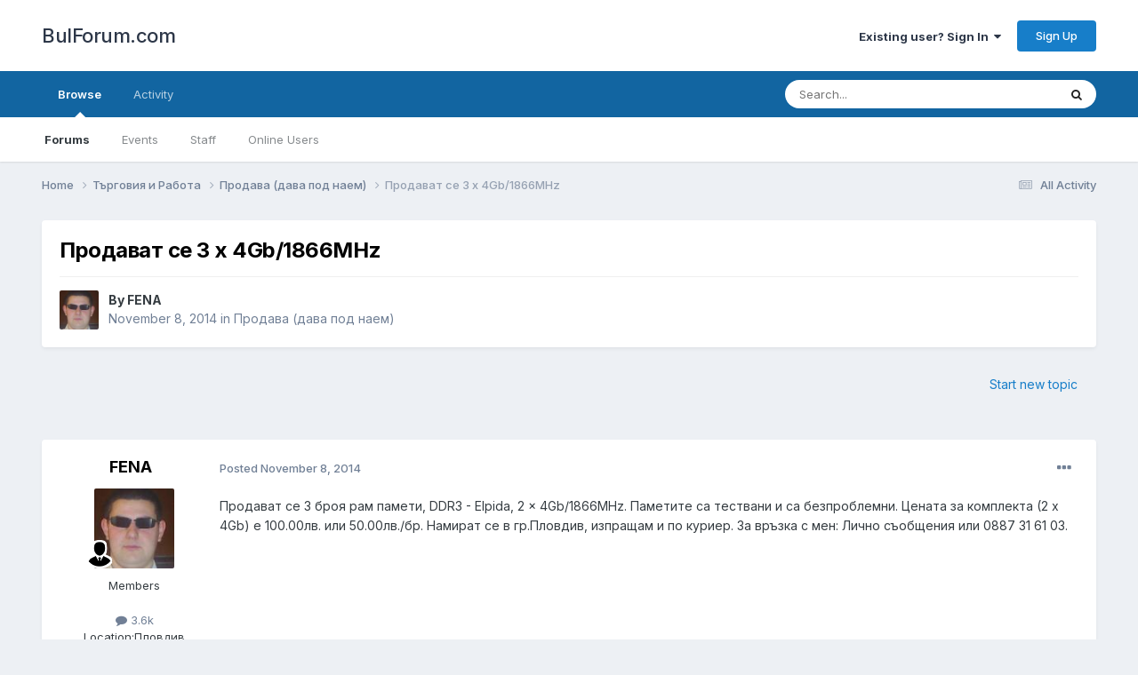

--- FILE ---
content_type: text/html;charset=UTF-8
request_url: https://www.bulforum.com/topic/131304-%D0%BF%D1%80%D0%BE%D0%B4%D0%B0%D0%B2%D0%B0%D1%82-%D1%81%D0%B5-3-x-4gb1866mhz/
body_size: 11726
content:
<!DOCTYPE html>
<html lang="en-US" dir="ltr">
	<head>
		<meta charset="utf-8">
        
		<title>Продават се 3 x 4Gb/1866MHz - Продава (дава под наем) - BulForum.com</title>
		
			
<!-- Google tag (gtag.js) -->
<script async src="https://www.googletagmanager.com/gtag/js?id=G-GZ08CHTNR8"></script>
<script>
  window.dataLayer = window.dataLayer || [];
  function gtag(){dataLayer.push(arguments);}
  gtag('js', new Date());

  gtag('config', 'G-GZ08CHTNR8');
</script>

		
		
		
		

	<meta name="viewport" content="width=device-width, initial-scale=1">


	
	


	<meta name="twitter:card" content="summary" />



	
		
			
				<meta property="og:title" content="Продават се 3 x 4Gb/1866MHz">
			
		
	

	
		
			
				<meta property="og:type" content="website">
			
		
	

	
		
			
				<meta property="og:url" content="https://www.bulforum.com/topic/131304-%D0%BF%D1%80%D0%BE%D0%B4%D0%B0%D0%B2%D0%B0%D1%82-%D1%81%D0%B5-3-x-4gb1866mhz/">
			
		
	

	
		
			
				<meta name="description" content="Продават се 3 броя рам памети, DDR3 - Elpida, 2 x 4Gb/1866MHz. Паметите са тествани и са безпроблемни. Цената за комплекта (2 x 4Gb) е 100.00лв. или 50.00лв./бр. Намират се в гр.Пловдив, изпращам и по куриер. За връзка с мен: Лично съобщения или 0887 31 61 03.">
			
		
	

	
		
			
				<meta property="og:description" content="Продават се 3 броя рам памети, DDR3 - Elpida, 2 x 4Gb/1866MHz. Паметите са тествани и са безпроблемни. Цената за комплекта (2 x 4Gb) е 100.00лв. или 50.00лв./бр. Намират се в гр.Пловдив, изпращам и по куриер. За връзка с мен: Лично съобщения или 0887 31 61 03.">
			
		
	

	
		
			
				<meta property="og:updated_time" content="2014-12-28T19:29:30Z">
			
		
	

	
		
			
				<meta property="og:site_name" content="BulForum.com">
			
		
	

	
		
			
				<meta property="og:locale" content="en_US">
			
		
	


	
		<link rel="canonical" href="https://www.bulforum.com/topic/131304-%D0%BF%D1%80%D0%BE%D0%B4%D0%B0%D0%B2%D0%B0%D1%82-%D1%81%D0%B5-3-x-4gb1866mhz/" />
	




<link rel="manifest" href="https://www.bulforum.com/manifest.webmanifest/">
<meta name="msapplication-config" content="https://www.bulforum.com/browserconfig.xml/">
<meta name="msapplication-starturl" content="/">
<meta name="application-name" content="BulForum.com">
<meta name="apple-mobile-web-app-title" content="BulForum.com">

	<meta name="theme-color" content="#ffffff">










<link rel="preload" href="//www.bulforum.com/applications/core/interface/font/fontawesome-webfont.woff2?v=4.7.0" as="font" crossorigin="anonymous">
		


	<link rel="preconnect" href="https://fonts.googleapis.com">
	<link rel="preconnect" href="https://fonts.gstatic.com" crossorigin>
	
		<link href="https://fonts.googleapis.com/css2?family=Inter:wght@300;400;500;600;700&display=swap" rel="stylesheet">
	



	<link rel='stylesheet' href='https://www.bulforum.com/uploads/css_built_1/341e4a57816af3ba440d891ca87450ff_framework.css?v=f492b6a9831685967244' media='all'>

	<link rel='stylesheet' href='https://www.bulforum.com/uploads/css_built_1/05e81b71abe4f22d6eb8d1a929494829_responsive.css?v=f492b6a9831685967244' media='all'>

	<link rel='stylesheet' href='https://www.bulforum.com/uploads/css_built_1/90eb5adf50a8c640f633d47fd7eb1778_core.css?v=f492b6a9831685967244' media='all'>

	<link rel='stylesheet' href='https://www.bulforum.com/uploads/css_built_1/5a0da001ccc2200dc5625c3f3934497d_core_responsive.css?v=f492b6a9831685967244' media='all'>

	<link rel='stylesheet' href='https://www.bulforum.com/uploads/css_built_1/62e269ced0fdab7e30e026f1d30ae516_forums.css?v=f492b6a9831685967244' media='all'>

	<link rel='stylesheet' href='https://www.bulforum.com/uploads/css_built_1/76e62c573090645fb99a15a363d8620e_forums_responsive.css?v=f492b6a9831685967244' media='all'>

	<link rel='stylesheet' href='https://www.bulforum.com/uploads/css_built_1/ebdea0c6a7dab6d37900b9190d3ac77b_topics.css?v=f492b6a9831685967244' media='all'>





<link rel='stylesheet' href='https://www.bulforum.com/uploads/css_built_1/258adbb6e4f3e83cd3b355f84e3fa002_custom.css?v=f492b6a9831685967244' media='all'>




		
		

	</head>
	<body class='ipsApp ipsApp_front ipsJS_none ipsClearfix' data-controller='core.front.core.app' data-message="" data-pageApp='forums' data-pageLocation='front' data-pageModule='forums' data-pageController='topic' data-pageID='131304'  >
		
        

        

		<a href='#ipsLayout_mainArea' class='ipsHide' title='Go to main content on this page' accesskey='m'>Jump to content</a>
		





		<div id='ipsLayout_header' class='ipsClearfix'>
			<header>
				<div class='ipsLayout_container'>
					

<a href='https://www.bulforum.com/' id='elSiteTitle' accesskey='1'>BulForum.com</a>

					
						

	<ul id='elUserNav' class='ipsList_inline cSignedOut ipsResponsive_showDesktop'>
		
        
		
        
        
            
            <li id='elSignInLink'>
                <a href='https://www.bulforum.com/login/' data-ipsMenu-closeOnClick="false" data-ipsMenu id='elUserSignIn'>
                    Existing user? Sign In &nbsp;<i class='fa fa-caret-down'></i>
                </a>
                
<div id='elUserSignIn_menu' class='ipsMenu ipsMenu_auto ipsHide'>
	<form accept-charset='utf-8' method='post' action='https://www.bulforum.com/login/'>
		<input type="hidden" name="csrfKey" value="3eb2e90cebe9dbf58b03c828b47b188e">
		<input type="hidden" name="ref" value="aHR0cHM6Ly93d3cuYnVsZm9ydW0uY29tL3RvcGljLzEzMTMwNC0lRDAlQkYlRDElODAlRDAlQkUlRDAlQjQlRDAlQjAlRDAlQjIlRDAlQjAlRDElODItJUQxJTgxJUQwJUI1LTMteC00Z2IxODY2bWh6Lw==">
		<div data-role="loginForm">
			
			
			
				<div class='ipsColumns ipsColumns_noSpacing'>
					<div class='ipsColumn ipsColumn_wide' id='elUserSignIn_internal'>
						
<div class="ipsPad ipsForm ipsForm_vertical">
	<h4 class="ipsType_sectionHead">Sign In</h4>
	<br><br>
	<ul class='ipsList_reset'>
		<li class="ipsFieldRow ipsFieldRow_noLabel ipsFieldRow_fullWidth">
			
			
				<input type="text" placeholder="Display Name" name="auth" autocomplete="username">
			
		</li>
		<li class="ipsFieldRow ipsFieldRow_noLabel ipsFieldRow_fullWidth">
			<input type="password" placeholder="Password" name="password" autocomplete="current-password">
		</li>
		<li class="ipsFieldRow ipsFieldRow_checkbox ipsClearfix">
			<span class="ipsCustomInput">
				<input type="checkbox" name="remember_me" id="remember_me_checkbox" value="1" checked aria-checked="true">
				<span></span>
			</span>
			<div class="ipsFieldRow_content">
				<label class="ipsFieldRow_label" for="remember_me_checkbox">Remember me</label>
				<span class="ipsFieldRow_desc">Not recommended on shared computers</span>
			</div>
		</li>
		<li class="ipsFieldRow ipsFieldRow_fullWidth">
			<button type="submit" name="_processLogin" value="usernamepassword" class="ipsButton ipsButton_primary ipsButton_small" id="elSignIn_submit">Sign In</button>
			
				<p class="ipsType_right ipsType_small">
					
						<a href='https://www.bulforum.com/lostpassword/' >
					
					Forgot your password?</a>
				</p>
			
		</li>
	</ul>
</div>
					</div>
					<div class='ipsColumn ipsColumn_wide'>
						<div class='ipsPadding' id='elUserSignIn_external'>
							<div class='ipsAreaBackground_light ipsPadding:half'>
								
									<p class='ipsType_reset ipsType_small ipsType_center'><strong>Or sign in with one of these services</strong></p>
								
								
									<div class='ipsType_center ipsMargin_top:half'>
										

<button type="submit" name="_processLogin" value="2" class='ipsButton ipsButton_verySmall ipsButton_fullWidth ipsSocial ipsSocial_facebook' style="background-color: #3a579a">
	
		<span class='ipsSocial_icon'>
			
				<i class='fa fa-facebook-official'></i>
			
		</span>
		<span class='ipsSocial_text'>Sign in with Facebook</span>
	
</button>
									</div>
								
									<div class='ipsType_center ipsMargin_top:half'>
										

<button type="submit" name="_processLogin" value="9" class='ipsButton ipsButton_verySmall ipsButton_fullWidth ipsSocial ipsSocial_twitter' style="background-color: #00abf0">
	
		<span class='ipsSocial_icon'>
			
				<i class='fa fa-twitter'></i>
			
		</span>
		<span class='ipsSocial_text'>Sign in with Twitter</span>
	
</button>
									</div>
								
									<div class='ipsType_center ipsMargin_top:half'>
										

<button type="submit" name="_processLogin" value="3" class='ipsButton ipsButton_verySmall ipsButton_fullWidth ipsSocial ipsSocial_google' style="background-color: #4285F4">
	
		<span class='ipsSocial_icon'>
			
				<i class='fa fa-google'></i>
			
		</span>
		<span class='ipsSocial_text'>Sign in with Google</span>
	
</button>
									</div>
								
							</div>
						</div>
					</div>
				</div>
			
		</div>
	</form>
</div>
            </li>
            
        
		
			<li>
				
					<a href='https://www.bulforum.com/register/'  id='elRegisterButton' class='ipsButton ipsButton_normal ipsButton_primary'>Sign Up</a>
				
			</li>
		
	</ul>

						
<ul class='ipsMobileHamburger ipsList_reset ipsResponsive_hideDesktop'>
	<li data-ipsDrawer data-ipsDrawer-drawerElem='#elMobileDrawer'>
		<a href='#' >
			
			
				
			
			
			
			<i class='fa fa-navicon'></i>
		</a>
	</li>
</ul>
					
				</div>
			</header>
			

	<nav data-controller='core.front.core.navBar' class=' ipsResponsive_showDesktop'>
		<div class='ipsNavBar_primary ipsLayout_container '>
			<ul data-role="primaryNavBar" class='ipsClearfix'>
				


	
		
		
			
		
		<li class='ipsNavBar_active' data-active id='elNavSecondary_1' data-role="navBarItem" data-navApp="core" data-navExt="CustomItem">
			
			
				<a href="https://www.bulforum.com"  data-navItem-id="1" data-navDefault>
					Browse<span class='ipsNavBar_active__identifier'></span>
				</a>
			
			
				<ul class='ipsNavBar_secondary ' data-role='secondaryNavBar'>
					


	
	

	
		
		
			
		
		<li class='ipsNavBar_active' data-active id='elNavSecondary_10' data-role="navBarItem" data-navApp="forums" data-navExt="Forums">
			
			
				<a href="https://www.bulforum.com"  data-navItem-id="10" data-navDefault>
					Forums<span class='ipsNavBar_active__identifier'></span>
				</a>
			
			
		</li>
	
	

	
		
		
		<li  id='elNavSecondary_11' data-role="navBarItem" data-navApp="calendar" data-navExt="Calendar">
			
			
				<a href="https://www.bulforum.com/events/"  data-navItem-id="11" >
					Events<span class='ipsNavBar_active__identifier'></span>
				</a>
			
			
		</li>
	
	

	
	

	
		
		
		<li  id='elNavSecondary_14' data-role="navBarItem" data-navApp="core" data-navExt="StaffDirectory">
			
			
				<a href="https://www.bulforum.com/staff/"  data-navItem-id="14" >
					Staff<span class='ipsNavBar_active__identifier'></span>
				</a>
			
			
		</li>
	
	

	
		
		
		<li  id='elNavSecondary_15' data-role="navBarItem" data-navApp="core" data-navExt="OnlineUsers">
			
			
				<a href="https://www.bulforum.com/online/"  data-navItem-id="15" >
					Online Users<span class='ipsNavBar_active__identifier'></span>
				</a>
			
			
		</li>
	
	

	
	

					<li class='ipsHide' id='elNavigationMore_1' data-role='navMore'>
						<a href='#' data-ipsMenu data-ipsMenu-appendTo='#elNavigationMore_1' id='elNavigationMore_1_dropdown'>More <i class='fa fa-caret-down'></i></a>
						<ul class='ipsHide ipsMenu ipsMenu_auto' id='elNavigationMore_1_dropdown_menu' data-role='moreDropdown'></ul>
					</li>
				</ul>
			
		</li>
	
	

	
		
		
		<li  id='elNavSecondary_2' data-role="navBarItem" data-navApp="core" data-navExt="CustomItem">
			
			
				<a href="https://www.bulforum.com/discover/"  data-navItem-id="2" >
					Activity<span class='ipsNavBar_active__identifier'></span>
				</a>
			
			
				<ul class='ipsNavBar_secondary ipsHide' data-role='secondaryNavBar'>
					


	
		
		
		<li  id='elNavSecondary_4' data-role="navBarItem" data-navApp="core" data-navExt="AllActivity">
			
			
				<a href="https://www.bulforum.com/discover/"  data-navItem-id="4" >
					All Activity<span class='ipsNavBar_active__identifier'></span>
				</a>
			
			
		</li>
	
	

	
	

	
	

	
	

	
		
		
		<li  id='elNavSecondary_8' data-role="navBarItem" data-navApp="core" data-navExt="Search">
			
			
				<a href="https://www.bulforum.com/search/"  data-navItem-id="8" >
					Search<span class='ipsNavBar_active__identifier'></span>
				</a>
			
			
		</li>
	
	

	
	

					<li class='ipsHide' id='elNavigationMore_2' data-role='navMore'>
						<a href='#' data-ipsMenu data-ipsMenu-appendTo='#elNavigationMore_2' id='elNavigationMore_2_dropdown'>More <i class='fa fa-caret-down'></i></a>
						<ul class='ipsHide ipsMenu ipsMenu_auto' id='elNavigationMore_2_dropdown_menu' data-role='moreDropdown'></ul>
					</li>
				</ul>
			
		</li>
	
	

	
	

				<li class='ipsHide' id='elNavigationMore' data-role='navMore'>
					<a href='#' data-ipsMenu data-ipsMenu-appendTo='#elNavigationMore' id='elNavigationMore_dropdown'>More</a>
					<ul class='ipsNavBar_secondary ipsHide' data-role='secondaryNavBar'>
						<li class='ipsHide' id='elNavigationMore_more' data-role='navMore'>
							<a href='#' data-ipsMenu data-ipsMenu-appendTo='#elNavigationMore_more' id='elNavigationMore_more_dropdown'>More <i class='fa fa-caret-down'></i></a>
							<ul class='ipsHide ipsMenu ipsMenu_auto' id='elNavigationMore_more_dropdown_menu' data-role='moreDropdown'></ul>
						</li>
					</ul>
				</li>
			</ul>
			

	<div id="elSearchWrapper">
		<div id='elSearch' data-controller="core.front.core.quickSearch">
			<form accept-charset='utf-8' action='//www.bulforum.com/search/?do=quicksearch' method='post'>
                <input type='search' id='elSearchField' placeholder='Search...' name='q' autocomplete='off' aria-label='Search'>
                <details class='cSearchFilter'>
                    <summary class='cSearchFilter__text'></summary>
                    <ul class='cSearchFilter__menu'>
                        
                        <li><label><input type="radio" name="type" value="all" ><span class='cSearchFilter__menuText'>Everywhere</span></label></li>
                        
                            
                                <li><label><input type="radio" name="type" value='contextual_{&quot;type&quot;:&quot;forums_topic&quot;,&quot;nodes&quot;:12}' checked><span class='cSearchFilter__menuText'>This Forum</span></label></li>
                            
                                <li><label><input type="radio" name="type" value='contextual_{&quot;type&quot;:&quot;forums_topic&quot;,&quot;item&quot;:131304}' checked><span class='cSearchFilter__menuText'>This Topic</span></label></li>
                            
                        
                        
                            <li><label><input type="radio" name="type" value="core_statuses_status"><span class='cSearchFilter__menuText'>Status Updates</span></label></li>
                        
                            <li><label><input type="radio" name="type" value="forums_topic"><span class='cSearchFilter__menuText'>Topics</span></label></li>
                        
                            <li><label><input type="radio" name="type" value="calendar_event"><span class='cSearchFilter__menuText'>Events</span></label></li>
                        
                            <li><label><input type="radio" name="type" value="core_members"><span class='cSearchFilter__menuText'>Members</span></label></li>
                        
                    </ul>
                </details>
				<button class='cSearchSubmit' type="submit" aria-label='Search'><i class="fa fa-search"></i></button>
			</form>
		</div>
	</div>

		</div>
	</nav>

			
<ul id='elMobileNav' class='ipsResponsive_hideDesktop' data-controller='core.front.core.mobileNav'>
	
		
			
			
				
				
			
				
					<li id='elMobileBreadcrumb'>
						<a href='https://www.bulforum.com/forum/12-%D0%BF%D1%80%D0%BE%D0%B4%D0%B0%D0%B2%D0%B0-%D0%B4%D0%B0%D0%B2%D0%B0-%D0%BF%D0%BE%D0%B4-%D0%BD%D0%B0%D0%B5%D0%BC/'>
							<span>Продава (дава под наем)</span>
						</a>
					</li>
				
				
			
				
				
			
		
	
	
	
	<li >
		<a data-action="defaultStream" href='https://www.bulforum.com/discover/'><i class="fa fa-newspaper-o" aria-hidden="true"></i></a>
	</li>

	

	
		<li class='ipsJS_show'>
			<a href='https://www.bulforum.com/search/'><i class='fa fa-search'></i></a>
		</li>
	
</ul>
		</div>
		<main id='ipsLayout_body' class='ipsLayout_container'>
			<div id='ipsLayout_contentArea'>
				<div id='ipsLayout_contentWrapper'>
					
<nav class='ipsBreadcrumb ipsBreadcrumb_top ipsFaded_withHover'>
	

	<ul class='ipsList_inline ipsPos_right'>
		
		<li >
			<a data-action="defaultStream" class='ipsType_light '  href='https://www.bulforum.com/discover/'><i class="fa fa-newspaper-o" aria-hidden="true"></i> <span>All Activity</span></a>
		</li>
		
	</ul>

	<ul data-role="breadcrumbList">
		<li>
			<a title="Home" href='https://www.bulforum.com/'>
				<span>Home <i class='fa fa-angle-right'></i></span>
			</a>
		</li>
		
		
			<li>
				
					<a href='https://www.bulforum.com/forum/18-%D1%82%D1%8A%D1%80%D0%B3%D0%BE%D0%B2%D0%B8%D1%8F-%D0%B8-%D1%80%D0%B0%D0%B1%D0%BE%D1%82%D0%B0/'>
						<span>Търговия и Работа <i class='fa fa-angle-right' aria-hidden="true"></i></span>
					</a>
				
			</li>
		
			<li>
				
					<a href='https://www.bulforum.com/forum/12-%D0%BF%D1%80%D0%BE%D0%B4%D0%B0%D0%B2%D0%B0-%D0%B4%D0%B0%D0%B2%D0%B0-%D0%BF%D0%BE%D0%B4-%D0%BD%D0%B0%D0%B5%D0%BC/'>
						<span>Продава (дава под наем) <i class='fa fa-angle-right' aria-hidden="true"></i></span>
					</a>
				
			</li>
		
			<li>
				
					Продават се 3 x 4Gb/1866MHz
				
			</li>
		
	</ul>
</nav>
					
					<div id='ipsLayout_mainArea'>
						
						
						
						

	




						



<div class='ipsPageHeader ipsResponsive_pull ipsBox ipsPadding sm:ipsPadding:half ipsMargin_bottom'>
		
	
	<div class='ipsFlex ipsFlex-ai:center ipsFlex-fw:wrap ipsGap:4'>
		<div class='ipsFlex-flex:11'>
			<h1 class='ipsType_pageTitle ipsContained_container'>
				

				
				
					<span class='ipsType_break ipsContained'>
						<span>Продават се 3 x 4Gb/1866MHz</span>
					</span>
				
			</h1>
			
			
		</div>
		
	</div>
	<hr class='ipsHr'>
	<div class='ipsPageHeader__meta ipsFlex ipsFlex-jc:between ipsFlex-ai:center ipsFlex-fw:wrap ipsGap:3'>
		<div class='ipsFlex-flex:11'>
			<div class='ipsPhotoPanel ipsPhotoPanel_mini ipsPhotoPanel_notPhone ipsClearfix'>
				


	<a href="https://www.bulforum.com/profile/9158-fena/" rel="nofollow" data-ipsHover data-ipsHover-width="370" data-ipsHover-target="https://www.bulforum.com/profile/9158-fena/?do=hovercard" class="ipsUserPhoto ipsUserPhoto_mini" title="Go to FENA's profile">
		<img src='https://www.bulforum.com/uploads/profile/photo-thumb-9158.jpg' alt='FENA' loading="lazy">
	</a>

				<div>
					<p class='ipsType_reset ipsType_blendLinks'>
						<span class='ipsType_normal'>
						
							<strong>By 


<a href='https://www.bulforum.com/profile/9158-fena/' rel="nofollow" data-ipsHover data-ipsHover-width='370' data-ipsHover-target='https://www.bulforum.com/profile/9158-fena/?do=hovercard&amp;referrer=https%253A%252F%252Fwww.bulforum.com%252Ftopic%252F131304-%2525D0%2525BF%2525D1%252580%2525D0%2525BE%2525D0%2525B4%2525D0%2525B0%2525D0%2525B2%2525D0%2525B0%2525D1%252582-%2525D1%252581%2525D0%2525B5-3-x-4gb1866mhz%252F' title="Go to FENA's profile" class="ipsType_break">FENA</a></strong><br />
							<span class='ipsType_light'><time datetime='2014-11-08T08:27:20Z' title='11/08/14 08:27  AM' data-short='11 yr'>November 8, 2014</time> in <a href="https://www.bulforum.com/forum/12-%D0%BF%D1%80%D0%BE%D0%B4%D0%B0%D0%B2%D0%B0-%D0%B4%D0%B0%D0%B2%D0%B0-%D0%BF%D0%BE%D0%B4-%D0%BD%D0%B0%D0%B5%D0%BC/">Продава (дава под наем)</a></span>
						
						</span>
					</p>
				</div>
			</div>
		</div>
					
	</div>
	
	
</div>








<div class='ipsClearfix'>
	<ul class="ipsToolList ipsToolList_horizontal ipsClearfix ipsSpacer_both ipsResponsive_hidePhone">
		
		
			<li class='ipsResponsive_hidePhone'>
				
					<a href="https://www.bulforum.com/forum/12-%D0%BF%D1%80%D0%BE%D0%B4%D0%B0%D0%B2%D0%B0-%D0%B4%D0%B0%D0%B2%D0%B0-%D0%BF%D0%BE%D0%B4-%D0%BD%D0%B0%D0%B5%D0%BC/?do=add" rel="nofollow" class='ipsButton ipsButton_link ipsButton_medium ipsButton_fullWidth' title='Start a new topic in this forum'>Start new topic</a>
				
			</li>
		
		
	</ul>
</div>

<div id='comments' data-controller='core.front.core.commentFeed,forums.front.topic.view, core.front.core.ignoredComments' data-autoPoll data-baseURL='https://www.bulforum.com/topic/131304-%D0%BF%D1%80%D0%BE%D0%B4%D0%B0%D0%B2%D0%B0%D1%82-%D1%81%D0%B5-3-x-4gb1866mhz/' data-lastPage data-feedID='topic-131304' class='cTopic ipsClear ipsSpacer_top'>
	
			
	

	

<div data-controller='core.front.core.recommendedComments' data-url='https://www.bulforum.com/topic/131304-%D0%BF%D1%80%D0%BE%D0%B4%D0%B0%D0%B2%D0%B0%D1%82-%D1%81%D0%B5-3-x-4gb1866mhz/?recommended=comments' class='ipsRecommendedComments ipsHide'>
	<div data-role="recommendedComments">
		<h2 class='ipsType_sectionHead ipsType_large ipsType_bold ipsMargin_bottom'>Recommended Posts</h2>
		
	</div>
</div>
	
	<div id="elPostFeed" data-role='commentFeed' data-controller='core.front.core.moderation' >
		<form action="https://www.bulforum.com/topic/131304-%D0%BF%D1%80%D0%BE%D0%B4%D0%B0%D0%B2%D0%B0%D1%82-%D1%81%D0%B5-3-x-4gb1866mhz/?csrfKey=3eb2e90cebe9dbf58b03c828b47b188e&amp;do=multimodComment" method="post" data-ipsPageAction data-role='moderationTools'>
			
			
				

					

					
					



<a id='comment-1495653848'></a>
<article  id='elComment_1495653848' class='cPost ipsBox ipsResponsive_pull  ipsComment  ipsComment_parent ipsClearfix ipsClear ipsColumns ipsColumns_noSpacing ipsColumns_collapsePhone    '>
	

	

	<div class='cAuthorPane_mobile ipsResponsive_showPhone'>
		<div class='cAuthorPane_photo'>
			<div class='cAuthorPane_photoWrap'>
				


	<a href="https://www.bulforum.com/profile/9158-fena/" rel="nofollow" data-ipsHover data-ipsHover-width="370" data-ipsHover-target="https://www.bulforum.com/profile/9158-fena/?do=hovercard" class="ipsUserPhoto ipsUserPhoto_large" title="Go to FENA's profile">
		<img src='https://www.bulforum.com/uploads/profile/photo-thumb-9158.jpg' alt='FENA' loading="lazy">
	</a>

				
				
					<a href="https://www.bulforum.com/profile/9158-fena/badges/" rel="nofollow">
						
<img src='https://www.bulforum.com/uploads/monthly_2022_12/kisspng-computer-icons-user-profile-clip-art-portable-netw-interview-consultation-transparent-amp-png-clipa-5cb93eb8419639.5014175915556440882687.png.b757800c2a3b7dfef51982942771b815.png' loading="lazy" alt="Депутат" class="cAuthorPane_badge cAuthorPane_badge--rank ipsOutline ipsOutline:2px" data-ipsTooltip title="Rank: Депутат (7/9)">
					</a>
				
			</div>
		</div>
		<div class='cAuthorPane_content'>
			<h3 class='ipsType_sectionHead cAuthorPane_author ipsType_break ipsType_blendLinks ipsFlex ipsFlex-ai:center'>
				


<a href='https://www.bulforum.com/profile/9158-fena/' rel="nofollow" data-ipsHover data-ipsHover-width='370' data-ipsHover-target='https://www.bulforum.com/profile/9158-fena/?do=hovercard&amp;referrer=https%253A%252F%252Fwww.bulforum.com%252Ftopic%252F131304-%2525D0%2525BF%2525D1%252580%2525D0%2525BE%2525D0%2525B4%2525D0%2525B0%2525D0%2525B2%2525D0%2525B0%2525D1%252582-%2525D1%252581%2525D0%2525B5-3-x-4gb1866mhz%252F' title="Go to FENA's profile" class="ipsType_break">FENA</a>
			</h3>
			<div class='ipsType_light ipsType_reset'>
				<a href='https://www.bulforum.com/topic/131304-%D0%BF%D1%80%D0%BE%D0%B4%D0%B0%D0%B2%D0%B0%D1%82-%D1%81%D0%B5-3-x-4gb1866mhz/?do=findComment&amp;comment=1495653848' rel="nofollow" class='ipsType_blendLinks'>Posted <time datetime='2014-11-08T08:27:20Z' title='11/08/14 08:27  AM' data-short='11 yr'>November 8, 2014</time></a>
				
			</div>
		</div>
	</div>
	<aside class='ipsComment_author cAuthorPane ipsColumn ipsColumn_medium ipsResponsive_hidePhone'>
		<h3 class='ipsType_sectionHead cAuthorPane_author ipsType_blendLinks ipsType_break'><strong>


<a href='https://www.bulforum.com/profile/9158-fena/' rel="nofollow" data-ipsHover data-ipsHover-width='370' data-ipsHover-target='https://www.bulforum.com/profile/9158-fena/?do=hovercard&amp;referrer=https%253A%252F%252Fwww.bulforum.com%252Ftopic%252F131304-%2525D0%2525BF%2525D1%252580%2525D0%2525BE%2525D0%2525B4%2525D0%2525B0%2525D0%2525B2%2525D0%2525B0%2525D1%252582-%2525D1%252581%2525D0%2525B5-3-x-4gb1866mhz%252F' title="Go to FENA's profile" class="ipsType_break">FENA</a></strong>
			
		</h3>
		<ul class='cAuthorPane_info ipsList_reset'>
			<li data-role='photo' class='cAuthorPane_photo'>
				<div class='cAuthorPane_photoWrap'>
					


	<a href="https://www.bulforum.com/profile/9158-fena/" rel="nofollow" data-ipsHover data-ipsHover-width="370" data-ipsHover-target="https://www.bulforum.com/profile/9158-fena/?do=hovercard" class="ipsUserPhoto ipsUserPhoto_large" title="Go to FENA's profile">
		<img src='https://www.bulforum.com/uploads/profile/photo-thumb-9158.jpg' alt='FENA' loading="lazy">
	</a>

					
					
						
<img src='https://www.bulforum.com/uploads/monthly_2022_12/kisspng-computer-icons-user-profile-clip-art-portable-netw-interview-consultation-transparent-amp-png-clipa-5cb93eb8419639.5014175915556440882687.png.b757800c2a3b7dfef51982942771b815.png' loading="lazy" alt="Депутат" class="cAuthorPane_badge cAuthorPane_badge--rank ipsOutline ipsOutline:2px" data-ipsTooltip title="Rank: Депутат (7/9)">
					
				</div>
			</li>
			
				<li data-role='group'>Members</li>
				
			
			
				<li data-role='stats' class='ipsMargin_top'>
					<ul class="ipsList_reset ipsType_light ipsFlex ipsFlex-ai:center ipsFlex-jc:center ipsGap_row:2 cAuthorPane_stats">
						<li>
							
								<a href="https://www.bulforum.com/profile/9158-fena/content/" rel="nofollow" title="3598 posts" data-ipsTooltip class="ipsType_blendLinks">
							
								<i class="fa fa-comment"></i> 3.6k
							
								</a>
							
						</li>
						
					</ul>
				</li>
			
			
				

	
	<li data-role='custom-field' class='ipsResponsive_hidePhone ipsType_break'>
		
<span class='ft'>Location:</span><span class='fc'>Пловдив</span>
	</li>
	

			
		</ul>
	</aside>
	<div class='ipsColumn ipsColumn_fluid ipsMargin:none'>
		

<div id='comment-1495653848_wrap' data-controller='core.front.core.comment' data-commentApp='forums' data-commentType='forums' data-commentID="1495653848" data-quoteData='{&quot;userid&quot;:9158,&quot;username&quot;:&quot;FENA&quot;,&quot;timestamp&quot;:1415435240,&quot;contentapp&quot;:&quot;forums&quot;,&quot;contenttype&quot;:&quot;forums&quot;,&quot;contentid&quot;:131304,&quot;contentclass&quot;:&quot;forums_Topic&quot;,&quot;contentcommentid&quot;:1495653848}' class='ipsComment_content ipsType_medium'>

	<div class='ipsComment_meta ipsType_light ipsFlex ipsFlex-ai:center ipsFlex-jc:between ipsFlex-fd:row-reverse'>
		<div class='ipsType_light ipsType_reset ipsType_blendLinks ipsComment_toolWrap'>
			<div class='ipsResponsive_hidePhone ipsComment_badges'>
				<ul class='ipsList_reset ipsFlex ipsFlex-jc:end ipsFlex-fw:wrap ipsGap:2 ipsGap_row:1'>
					
					
					
					
					
				</ul>
			</div>
			<ul class='ipsList_reset ipsComment_tools'>
				<li>
					<a href='#elControls_1495653848_menu' class='ipsComment_ellipsis' id='elControls_1495653848' title='More options...' data-ipsMenu data-ipsMenu-appendTo='#comment-1495653848_wrap'><i class='fa fa-ellipsis-h'></i></a>
					<ul id='elControls_1495653848_menu' class='ipsMenu ipsMenu_narrow ipsHide'>
						
						
							<li class='ipsMenu_item'><a href='https://www.bulforum.com/topic/131304-%D0%BF%D1%80%D0%BE%D0%B4%D0%B0%D0%B2%D0%B0%D1%82-%D1%81%D0%B5-3-x-4gb1866mhz/' title='Share this post' data-ipsDialog data-ipsDialog-size='narrow' data-ipsDialog-content='#elShareComment_1495653848_menu' data-ipsDialog-title="Share this post" id='elSharePost_1495653848' data-role='shareComment'>Share</a></li>
						
                        
						
						
						
							
								
							
							
							
							
							
							
						
					</ul>
				</li>
				
			</ul>
		</div>

		<div class='ipsType_reset ipsResponsive_hidePhone'>
			<a href='https://www.bulforum.com/topic/131304-%D0%BF%D1%80%D0%BE%D0%B4%D0%B0%D0%B2%D0%B0%D1%82-%D1%81%D0%B5-3-x-4gb1866mhz/?do=findComment&amp;comment=1495653848' rel="nofollow" class='ipsType_blendLinks'>Posted <time datetime='2014-11-08T08:27:20Z' title='11/08/14 08:27  AM' data-short='11 yr'>November 8, 2014</time></a>
			
			<span class='ipsResponsive_hidePhone'>
				
				
			</span>
		</div>
	</div>

	

    

	<div class='cPost_contentWrap'>
		
		<div data-role='commentContent' class='ipsType_normal ipsType_richText ipsPadding_bottom ipsContained' data-controller='core.front.core.lightboxedImages'>
			<p>Продават се 3 броя рам памети, DDR3 - Elpida, 2 x 4Gb/1866MHz. Паметите са тествани и са безпроблемни. Цената за комплекта (2 x 4Gb) е 100.00лв. или 50.00лв./бр. Намират се в гр.Пловдив, изпращам и по куриер. За връзка с мен: Лично съобщения или 0887 31 61 03.</p>

			
		</div>

		

		
			

		
	</div>

	

	



<div class='ipsPadding ipsHide cPostShareMenu' id='elShareComment_1495653848_menu'>
	<h5 class='ipsType_normal ipsType_reset'>Link to comment</h5>
	
		
	
	
	<input type='text' value='https://www.bulforum.com/topic/131304-%D0%BF%D1%80%D0%BE%D0%B4%D0%B0%D0%B2%D0%B0%D1%82-%D1%81%D0%B5-3-x-4gb1866mhz/' class='ipsField_fullWidth'>

	
	<h5 class='ipsType_normal ipsType_reset ipsSpacer_top'>Share on other sites</h5>
	

	<ul class='ipsList_inline ipsList_noSpacing ipsClearfix' data-controller="core.front.core.sharelink">
		
			<li>
<a href="https://www.facebook.com/sharer/sharer.php?u=https%3A%2F%2Fwww.bulforum.com%2Ftopic%2F131304-%25D0%25BF%25D1%2580%25D0%25BE%25D0%25B4%25D0%25B0%25D0%25B2%25D0%25B0%25D1%2582-%25D1%2581%25D0%25B5-3-x-4gb1866mhz%2F%3Fdo%3DfindComment%26comment%3D1495653848" class="cShareLink cShareLink_facebook" target="_blank" data-role="shareLink" title='Share on Facebook' data-ipsTooltip rel='noopener nofollow'>
	<i class="fa fa-facebook"></i>
</a></li>
		
			<li>
<a href="https://twitter.com/share?url=https%3A%2F%2Fwww.bulforum.com%2Ftopic%2F131304-%2525D0%2525BF%2525D1%252580%2525D0%2525BE%2525D0%2525B4%2525D0%2525B0%2525D0%2525B2%2525D0%2525B0%2525D1%252582-%2525D1%252581%2525D0%2525B5-3-x-4gb1866mhz%2F%3Fdo%3DfindComment%26comment%3D1495653848" class="cShareLink cShareLink_twitter" target="_blank" data-role="shareLink" title='Share on Twitter' data-ipsTooltip rel='nofollow noopener'>
	<i class="fa fa-twitter"></i>
</a></li>
		
			<li>
<a href="/cdn-cgi/l/email-protection#[base64]" rel='nofollow' class='cShareLink cShareLink_email' title='Share via email' data-ipsTooltip>
	<i class="fa fa-envelope"></i>
</a></li>
		
			<li>
<a href="https://pinterest.com/pin/create/button/?url=https://www.bulforum.com/topic/131304-%25D0%25BF%25D1%2580%25D0%25BE%25D0%25B4%25D0%25B0%25D0%25B2%25D0%25B0%25D1%2582-%25D1%2581%25D0%25B5-3-x-4gb1866mhz/?do=findComment%26comment=1495653848&amp;media=" class="cShareLink cShareLink_pinterest" rel="nofollow noopener" target="_blank" data-role="shareLink" title='Share on Pinterest' data-ipsTooltip>
	<i class="fa fa-pinterest"></i>
</a></li>
		
	</ul>


	<hr class='ipsHr'>
	<button class='ipsHide ipsButton ipsButton_small ipsButton_light ipsButton_fullWidth ipsMargin_top:half' data-controller='core.front.core.webshare' data-role='webShare' data-webShareTitle='Продават се 3 x 4Gb/1866MHz' data-webShareText='Продават се 3 броя рам памети, DDR3 - Elpida, 2 x 4Gb/1866MHz. Паметите са тествани и са безпроблемни. Цената за комплекта (2 x 4Gb) е 100.00лв. или 50.00лв./бр. Намират се в гр.Пловдив, изпращам и по куриер. За връзка с мен: Лично съобщения или 0887 31 61 03. ' data-webShareUrl='https://www.bulforum.com/topic/131304-%D0%BF%D1%80%D0%BE%D0%B4%D0%B0%D0%B2%D0%B0%D1%82-%D1%81%D0%B5-3-x-4gb1866mhz/?do=findComment&amp;comment=1495653848'>More sharing options...</button>

	
</div>
</div>
	</div>
</article>
					
						<ul class='ipsTopicMeta'>
							
							
								<li class="ipsTopicMeta__item ipsTopicMeta__item--time">
									1 month later...
								</li>
							
						</ul>
					
					
						

<div class='ips0e914c2ee4 ipsSpacer_both ipsSpacer_half'>
	<ul class='ipsList_inline ipsType_center ipsList_reset ipsList_noSpacing'>
		
		<li class='ips0e914c2ee4_large ipsResponsive_showDesktop ipsResponsive_inlineBlock ipsAreaBackground_light'>
			
				<a href='https://www.bulforum.com/index.php?app=core&amp;module=system&amp;controller=redirect&amp;do=advertisement&amp;ad=4&amp;key=2987ff6f9d9c3e27b16c0dd3adb7999e53c1c990ea47357c8a8b920dfbd18598' target='_blank' rel='nofollow noopener'>
			
				<img src='https://www.bulforum.com/uploads/monthly_2025_06/reolink_728_90_3.jpg.e1b79e51825fc575d7236a79b0d0dd74.jpg' alt="Перфектното IP Видеонаблюдение от Reolink" class='ipsImage ipsContained'>
			
				</a>
			
		</li>
		
		<li class='ips0e914c2ee4_medium ipsResponsive_showTablet ipsResponsive_inlineBlock ipsAreaBackground_light'>
			
				<a href='https://www.bulforum.com/index.php?app=core&amp;module=system&amp;controller=redirect&amp;do=advertisement&amp;ad=4&amp;key=2987ff6f9d9c3e27b16c0dd3adb7999e53c1c990ea47357c8a8b920dfbd18598' target='_blank' rel='nofollow noopener'>
			
				<img src='https://www.bulforum.com/uploads/monthly_2025_06/reolink_728_90_3.jpg.e1b79e51825fc575d7236a79b0d0dd74.jpg' alt="Перфектното IP Видеонаблюдение от Reolink" class='ipsImage ipsContained'>
			
				</a>
			
		</li>

		<li class='ips0e914c2ee4_small ipsResponsive_showPhone ipsResponsive_inlineBlock ipsAreaBackground_light'>
			
				<a href='https://www.bulforum.com/index.php?app=core&amp;module=system&amp;controller=redirect&amp;do=advertisement&amp;ad=4&amp;key=2987ff6f9d9c3e27b16c0dd3adb7999e53c1c990ea47357c8a8b920dfbd18598' target='_blank' rel='nofollow noopener'>
			
				<img src='https://www.bulforum.com/uploads/monthly_2025_06/reolink_728_90_3.jpg.e1b79e51825fc575d7236a79b0d0dd74.jpg' alt="Перфектното IP Видеонаблюдение от Reolink" class='ipsImage ipsContained'>
			
				</a>
			
		</li>
		
	</ul>
	
</div>

					
					
				

					

					
					



<a id='comment-1495659714'></a>
<article  id='elComment_1495659714' class='cPost ipsBox ipsResponsive_pull  ipsComment  ipsComment_parent ipsClearfix ipsClear ipsColumns ipsColumns_noSpacing ipsColumns_collapsePhone    '>
	

	

	<div class='cAuthorPane_mobile ipsResponsive_showPhone'>
		<div class='cAuthorPane_photo'>
			<div class='cAuthorPane_photoWrap'>
				


	<a href="https://www.bulforum.com/profile/9158-fena/" rel="nofollow" data-ipsHover data-ipsHover-width="370" data-ipsHover-target="https://www.bulforum.com/profile/9158-fena/?do=hovercard" class="ipsUserPhoto ipsUserPhoto_large" title="Go to FENA's profile">
		<img src='https://www.bulforum.com/uploads/profile/photo-thumb-9158.jpg' alt='FENA' loading="lazy">
	</a>

				
				
					<a href="https://www.bulforum.com/profile/9158-fena/badges/" rel="nofollow">
						
<img src='https://www.bulforum.com/uploads/monthly_2022_12/kisspng-computer-icons-user-profile-clip-art-portable-netw-interview-consultation-transparent-amp-png-clipa-5cb93eb8419639.5014175915556440882687.png.b757800c2a3b7dfef51982942771b815.png' loading="lazy" alt="Депутат" class="cAuthorPane_badge cAuthorPane_badge--rank ipsOutline ipsOutline:2px" data-ipsTooltip title="Rank: Депутат (7/9)">
					</a>
				
			</div>
		</div>
		<div class='cAuthorPane_content'>
			<h3 class='ipsType_sectionHead cAuthorPane_author ipsType_break ipsType_blendLinks ipsFlex ipsFlex-ai:center'>
				


<a href='https://www.bulforum.com/profile/9158-fena/' rel="nofollow" data-ipsHover data-ipsHover-width='370' data-ipsHover-target='https://www.bulforum.com/profile/9158-fena/?do=hovercard&amp;referrer=https%253A%252F%252Fwww.bulforum.com%252Ftopic%252F131304-%2525D0%2525BF%2525D1%252580%2525D0%2525BE%2525D0%2525B4%2525D0%2525B0%2525D0%2525B2%2525D0%2525B0%2525D1%252582-%2525D1%252581%2525D0%2525B5-3-x-4gb1866mhz%252F' title="Go to FENA's profile" class="ipsType_break">FENA</a>
			</h3>
			<div class='ipsType_light ipsType_reset'>
				<a href='https://www.bulforum.com/topic/131304-%D0%BF%D1%80%D0%BE%D0%B4%D0%B0%D0%B2%D0%B0%D1%82-%D1%81%D0%B5-3-x-4gb1866mhz/?do=findComment&amp;comment=1495659714' rel="nofollow" class='ipsType_blendLinks'>Posted <time datetime='2014-12-28T19:29:30Z' title='12/28/14 07:29  PM' data-short='11 yr'>December 28, 2014</time></a>
				
			</div>
		</div>
	</div>
	<aside class='ipsComment_author cAuthorPane ipsColumn ipsColumn_medium ipsResponsive_hidePhone'>
		<h3 class='ipsType_sectionHead cAuthorPane_author ipsType_blendLinks ipsType_break'><strong>


<a href='https://www.bulforum.com/profile/9158-fena/' rel="nofollow" data-ipsHover data-ipsHover-width='370' data-ipsHover-target='https://www.bulforum.com/profile/9158-fena/?do=hovercard&amp;referrer=https%253A%252F%252Fwww.bulforum.com%252Ftopic%252F131304-%2525D0%2525BF%2525D1%252580%2525D0%2525BE%2525D0%2525B4%2525D0%2525B0%2525D0%2525B2%2525D0%2525B0%2525D1%252582-%2525D1%252581%2525D0%2525B5-3-x-4gb1866mhz%252F' title="Go to FENA's profile" class="ipsType_break">FENA</a></strong>
			
		</h3>
		<ul class='cAuthorPane_info ipsList_reset'>
			<li data-role='photo' class='cAuthorPane_photo'>
				<div class='cAuthorPane_photoWrap'>
					


	<a href="https://www.bulforum.com/profile/9158-fena/" rel="nofollow" data-ipsHover data-ipsHover-width="370" data-ipsHover-target="https://www.bulforum.com/profile/9158-fena/?do=hovercard" class="ipsUserPhoto ipsUserPhoto_large" title="Go to FENA's profile">
		<img src='https://www.bulforum.com/uploads/profile/photo-thumb-9158.jpg' alt='FENA' loading="lazy">
	</a>

					
					
						
<img src='https://www.bulforum.com/uploads/monthly_2022_12/kisspng-computer-icons-user-profile-clip-art-portable-netw-interview-consultation-transparent-amp-png-clipa-5cb93eb8419639.5014175915556440882687.png.b757800c2a3b7dfef51982942771b815.png' loading="lazy" alt="Депутат" class="cAuthorPane_badge cAuthorPane_badge--rank ipsOutline ipsOutline:2px" data-ipsTooltip title="Rank: Депутат (7/9)">
					
				</div>
			</li>
			
				<li data-role='group'>Members</li>
				
			
			
				<li data-role='stats' class='ipsMargin_top'>
					<ul class="ipsList_reset ipsType_light ipsFlex ipsFlex-ai:center ipsFlex-jc:center ipsGap_row:2 cAuthorPane_stats">
						<li>
							
								<a href="https://www.bulforum.com/profile/9158-fena/content/" rel="nofollow" title="3598 posts" data-ipsTooltip class="ipsType_blendLinks">
							
								<i class="fa fa-comment"></i> 3.6k
							
								</a>
							
						</li>
						
					</ul>
				</li>
			
			
				

	
	<li data-role='custom-field' class='ipsResponsive_hidePhone ipsType_break'>
		
<span class='ft'>Location:</span><span class='fc'>Пловдив</span>
	</li>
	

			
		</ul>
	</aside>
	<div class='ipsColumn ipsColumn_fluid ipsMargin:none'>
		

<div id='comment-1495659714_wrap' data-controller='core.front.core.comment' data-commentApp='forums' data-commentType='forums' data-commentID="1495659714" data-quoteData='{&quot;userid&quot;:9158,&quot;username&quot;:&quot;FENA&quot;,&quot;timestamp&quot;:1419794970,&quot;contentapp&quot;:&quot;forums&quot;,&quot;contenttype&quot;:&quot;forums&quot;,&quot;contentid&quot;:131304,&quot;contentclass&quot;:&quot;forums_Topic&quot;,&quot;contentcommentid&quot;:1495659714}' class='ipsComment_content ipsType_medium'>

	<div class='ipsComment_meta ipsType_light ipsFlex ipsFlex-ai:center ipsFlex-jc:between ipsFlex-fd:row-reverse'>
		<div class='ipsType_light ipsType_reset ipsType_blendLinks ipsComment_toolWrap'>
			<div class='ipsResponsive_hidePhone ipsComment_badges'>
				<ul class='ipsList_reset ipsFlex ipsFlex-jc:end ipsFlex-fw:wrap ipsGap:2 ipsGap_row:1'>
					
						<li><strong class="ipsBadge ipsBadge_large ipsComment_authorBadge">Author</strong></li>
					
					
					
					
					
				</ul>
			</div>
			<ul class='ipsList_reset ipsComment_tools'>
				<li>
					<a href='#elControls_1495659714_menu' class='ipsComment_ellipsis' id='elControls_1495659714' title='More options...' data-ipsMenu data-ipsMenu-appendTo='#comment-1495659714_wrap'><i class='fa fa-ellipsis-h'></i></a>
					<ul id='elControls_1495659714_menu' class='ipsMenu ipsMenu_narrow ipsHide'>
						
						
							<li class='ipsMenu_item'><a href='https://www.bulforum.com/topic/131304-%D0%BF%D1%80%D0%BE%D0%B4%D0%B0%D0%B2%D0%B0%D1%82-%D1%81%D0%B5-3-x-4gb1866mhz/?do=findComment&amp;comment=1495659714' rel="nofollow" title='Share this post' data-ipsDialog data-ipsDialog-size='narrow' data-ipsDialog-content='#elShareComment_1495659714_menu' data-ipsDialog-title="Share this post" id='elSharePost_1495659714' data-role='shareComment'>Share</a></li>
						
                        
						
						
						
							
								
							
							
							
							
							
							
						
					</ul>
				</li>
				
			</ul>
		</div>

		<div class='ipsType_reset ipsResponsive_hidePhone'>
			<a href='https://www.bulforum.com/topic/131304-%D0%BF%D1%80%D0%BE%D0%B4%D0%B0%D0%B2%D0%B0%D1%82-%D1%81%D0%B5-3-x-4gb1866mhz/?do=findComment&amp;comment=1495659714' rel="nofollow" class='ipsType_blendLinks'>Posted <time datetime='2014-12-28T19:29:30Z' title='12/28/14 07:29  PM' data-short='11 yr'>December 28, 2014</time></a>
			
			<span class='ipsResponsive_hidePhone'>
				
				
			</span>
		</div>
	</div>

	

    

	<div class='cPost_contentWrap'>
		
		<div data-role='commentContent' class='ipsType_normal ipsType_richText ipsPadding_bottom ipsContained' data-controller='core.front.core.lightboxedImages'>
			<p>Остана само 1-та бройка.</p>

			
		</div>

		

		
			

		
	</div>

	

	



<div class='ipsPadding ipsHide cPostShareMenu' id='elShareComment_1495659714_menu'>
	<h5 class='ipsType_normal ipsType_reset'>Link to comment</h5>
	
		
	
	
	<input type='text' value='https://www.bulforum.com/topic/131304-%D0%BF%D1%80%D0%BE%D0%B4%D0%B0%D0%B2%D0%B0%D1%82-%D1%81%D0%B5-3-x-4gb1866mhz/?do=findComment&amp;comment=1495659714' class='ipsField_fullWidth'>

	
	<h5 class='ipsType_normal ipsType_reset ipsSpacer_top'>Share on other sites</h5>
	

	<ul class='ipsList_inline ipsList_noSpacing ipsClearfix' data-controller="core.front.core.sharelink">
		
			<li>
<a href="https://www.facebook.com/sharer/sharer.php?u=https%3A%2F%2Fwww.bulforum.com%2Ftopic%2F131304-%25D0%25BF%25D1%2580%25D0%25BE%25D0%25B4%25D0%25B0%25D0%25B2%25D0%25B0%25D1%2582-%25D1%2581%25D0%25B5-3-x-4gb1866mhz%2F%3Fdo%3DfindComment%26comment%3D1495659714" class="cShareLink cShareLink_facebook" target="_blank" data-role="shareLink" title='Share on Facebook' data-ipsTooltip rel='noopener nofollow'>
	<i class="fa fa-facebook"></i>
</a></li>
		
			<li>
<a href="https://twitter.com/share?url=https%3A%2F%2Fwww.bulforum.com%2Ftopic%2F131304-%2525D0%2525BF%2525D1%252580%2525D0%2525BE%2525D0%2525B4%2525D0%2525B0%2525D0%2525B2%2525D0%2525B0%2525D1%252582-%2525D1%252581%2525D0%2525B5-3-x-4gb1866mhz%2F%3Fdo%3DfindComment%26comment%3D1495659714" class="cShareLink cShareLink_twitter" target="_blank" data-role="shareLink" title='Share on Twitter' data-ipsTooltip rel='nofollow noopener'>
	<i class="fa fa-twitter"></i>
</a></li>
		
			<li>
<a href="/cdn-cgi/l/email-protection#[base64]" rel='nofollow' class='cShareLink cShareLink_email' title='Share via email' data-ipsTooltip>
	<i class="fa fa-envelope"></i>
</a></li>
		
			<li>
<a href="https://pinterest.com/pin/create/button/?url=https://www.bulforum.com/topic/131304-%25D0%25BF%25D1%2580%25D0%25BE%25D0%25B4%25D0%25B0%25D0%25B2%25D0%25B0%25D1%2582-%25D1%2581%25D0%25B5-3-x-4gb1866mhz/?do=findComment%26comment=1495659714&amp;media=" class="cShareLink cShareLink_pinterest" rel="nofollow noopener" target="_blank" data-role="shareLink" title='Share on Pinterest' data-ipsTooltip>
	<i class="fa fa-pinterest"></i>
</a></li>
		
	</ul>


	<hr class='ipsHr'>
	<button class='ipsHide ipsButton ipsButton_small ipsButton_light ipsButton_fullWidth ipsMargin_top:half' data-controller='core.front.core.webshare' data-role='webShare' data-webShareTitle='Продават се 3 x 4Gb/1866MHz' data-webShareText='Остана само 1-та бройка. ' data-webShareUrl='https://www.bulforum.com/topic/131304-%D0%BF%D1%80%D0%BE%D0%B4%D0%B0%D0%B2%D0%B0%D1%82-%D1%81%D0%B5-3-x-4gb1866mhz/?do=findComment&amp;comment=1495659714'>More sharing options...</button>

	
</div>
</div>
	</div>
</article>
					
					
					
				
			
			
<input type="hidden" name="csrfKey" value="3eb2e90cebe9dbf58b03c828b47b188e" />


		</form>
	</div>

	
	
	
		<div class='ipsMessage ipsMessage_general ipsSpacer_top'>
			<h4 class='ipsMessage_title'>Archived</h4>
			<p class='ipsType_reset'>
				This topic is now archived and is closed to further replies.
			</p>
		</div>
	
	
	

	
</div>



<div class='ipsPager ipsSpacer_top'>
	<div class="ipsPager_prev">
		
			<a href="https://www.bulforum.com/forum/12-%D0%BF%D1%80%D0%BE%D0%B4%D0%B0%D0%B2%D0%B0-%D0%B4%D0%B0%D0%B2%D0%B0-%D0%BF%D0%BE%D0%B4-%D0%BD%D0%B0%D0%B5%D0%BC/" title="Go to Продава (дава под наем)" rel="parent">
				<span class="ipsPager_type">Go to topic listing</span>
			</a>
		
	</div>
	
</div>


						


					</div>
					


					
<nav class='ipsBreadcrumb ipsBreadcrumb_bottom ipsFaded_withHover'>
	
		


	

	<ul class='ipsList_inline ipsPos_right'>
		
		<li >
			<a data-action="defaultStream" class='ipsType_light '  href='https://www.bulforum.com/discover/'><i class="fa fa-newspaper-o" aria-hidden="true"></i> <span>All Activity</span></a>
		</li>
		
	</ul>

	<ul data-role="breadcrumbList">
		<li>
			<a title="Home" href='https://www.bulforum.com/'>
				<span>Home <i class='fa fa-angle-right'></i></span>
			</a>
		</li>
		
		
			<li>
				
					<a href='https://www.bulforum.com/forum/18-%D1%82%D1%8A%D1%80%D0%B3%D0%BE%D0%B2%D0%B8%D1%8F-%D0%B8-%D1%80%D0%B0%D0%B1%D0%BE%D1%82%D0%B0/'>
						<span>Търговия и Работа <i class='fa fa-angle-right' aria-hidden="true"></i></span>
					</a>
				
			</li>
		
			<li>
				
					<a href='https://www.bulforum.com/forum/12-%D0%BF%D1%80%D0%BE%D0%B4%D0%B0%D0%B2%D0%B0-%D0%B4%D0%B0%D0%B2%D0%B0-%D0%BF%D0%BE%D0%B4-%D0%BD%D0%B0%D0%B5%D0%BC/'>
						<span>Продава (дава под наем) <i class='fa fa-angle-right' aria-hidden="true"></i></span>
					</a>
				
			</li>
		
			<li>
				
					Продават се 3 x 4Gb/1866MHz
				
			</li>
		
	</ul>
</nav>
				</div>
			</div>
			
		</main>
		<footer id='ipsLayout_footer' class='ipsClearfix'>
			<div class='ipsLayout_container'>
				

<div class='ips0e914c2ee4 ipsSpacer_both ipsSpacer_half'>
	<ul class='ipsList_inline ipsType_center ipsList_reset ipsList_noSpacing'>
		
		<li class='ips0e914c2ee4_large ipsResponsive_showDesktop ipsResponsive_inlineBlock ipsAreaBackground_light'>
			
				<a href='https://www.bulforum.com/index.php?app=core&amp;module=system&amp;controller=redirect&amp;do=advertisement&amp;ad=4&amp;key=2987ff6f9d9c3e27b16c0dd3adb7999e53c1c990ea47357c8a8b920dfbd18598' target='_blank' rel='nofollow noopener'>
			
				<img src='https://www.bulforum.com/uploads/monthly_2025_06/reolink_728_90_3.jpg.e1b79e51825fc575d7236a79b0d0dd74.jpg' alt="Перфектното IP Видеонаблюдение от Reolink" class='ipsImage ipsContained'>
			
				</a>
			
		</li>
		
		<li class='ips0e914c2ee4_medium ipsResponsive_showTablet ipsResponsive_inlineBlock ipsAreaBackground_light'>
			
				<a href='https://www.bulforum.com/index.php?app=core&amp;module=system&amp;controller=redirect&amp;do=advertisement&amp;ad=4&amp;key=2987ff6f9d9c3e27b16c0dd3adb7999e53c1c990ea47357c8a8b920dfbd18598' target='_blank' rel='nofollow noopener'>
			
				<img src='https://www.bulforum.com/uploads/monthly_2025_06/reolink_728_90_3.jpg.e1b79e51825fc575d7236a79b0d0dd74.jpg' alt="Перфектното IP Видеонаблюдение от Reolink" class='ipsImage ipsContained'>
			
				</a>
			
		</li>

		<li class='ips0e914c2ee4_small ipsResponsive_showPhone ipsResponsive_inlineBlock ipsAreaBackground_light'>
			
				<a href='https://www.bulforum.com/index.php?app=core&amp;module=system&amp;controller=redirect&amp;do=advertisement&amp;ad=4&amp;key=2987ff6f9d9c3e27b16c0dd3adb7999e53c1c990ea47357c8a8b920dfbd18598' target='_blank' rel='nofollow noopener'>
			
				<img src='https://www.bulforum.com/uploads/monthly_2025_06/reolink_728_90_3.jpg.e1b79e51825fc575d7236a79b0d0dd74.jpg' alt="Перфектното IP Видеонаблюдение от Reolink" class='ipsImage ipsContained'>
			
				</a>
			
		</li>
		
	</ul>
	
</div>

				

<ul id='elFooterSocialLinks' class='ipsList_inline ipsType_center ipsSpacer_top'>
	

	
		<li class='cUserNav_icon'>
			<a href='https://www.facebook.com/BulForum/' target='_blank' class='cShareLink cShareLink_facebook' rel='noopener noreferrer'><i class='fa fa-facebook'></i></a>
		</li>
	

</ul>


<ul class='ipsList_inline ipsType_center ipsSpacer_top' id="elFooterLinks">
	
	
	
	
		<li>
			<a href='#elNavTheme_menu' id='elNavTheme' data-ipsMenu data-ipsMenu-above>Theme <i class='fa fa-caret-down'></i></a>
			<ul id='elNavTheme_menu' class='ipsMenu ipsMenu_selectable ipsHide'>
			
				<li class='ipsMenu_item ipsMenu_itemChecked'>
					<form action="//www.bulforum.com/theme/?csrfKey=3eb2e90cebe9dbf58b03c828b47b188e" method="post">
					<input type="hidden" name="ref" value="aHR0cHM6Ly93d3cuYnVsZm9ydW0uY29tL3RvcGljLzEzMTMwNC0lRDAlQkYlRDElODAlRDAlQkUlRDAlQjQlRDAlQjAlRDAlQjIlRDAlQjAlRDElODItJUQxJTgxJUQwJUI1LTMteC00Z2IxODY2bWh6Lw==">
					<button type='submit' name='id' value='1' class='ipsButton ipsButton_link ipsButton_link_secondary'>Default (Default)</button>
					</form>
				</li>
			
				<li class='ipsMenu_item'>
					<form action="//www.bulforum.com/theme/?csrfKey=3eb2e90cebe9dbf58b03c828b47b188e" method="post">
					<input type="hidden" name="ref" value="aHR0cHM6Ly93d3cuYnVsZm9ydW0uY29tL3RvcGljLzEzMTMwNC0lRDAlQkYlRDElODAlRDAlQkUlRDAlQjQlRDAlQjAlRDAlQjIlRDAlQjAlRDElODItJUQxJTgxJUQwJUI1LTMteC00Z2IxODY2bWh6Lw==">
					<button type='submit' name='id' value='8' class='ipsButton ipsButton_link ipsButton_link_secondary'>Surface Dark  </button>
					</form>
				</li>
			
				<li class='ipsMenu_item'>
					<form action="//www.bulforum.com/theme/?csrfKey=3eb2e90cebe9dbf58b03c828b47b188e" method="post">
					<input type="hidden" name="ref" value="aHR0cHM6Ly93d3cuYnVsZm9ydW0uY29tL3RvcGljLzEzMTMwNC0lRDAlQkYlRDElODAlRDAlQkUlRDAlQjQlRDAlQjAlRDAlQjIlRDAlQjAlRDElODItJUQxJTgxJUQwJUI1LTMteC00Z2IxODY2bWh6Lw==">
					<button type='submit' name='id' value='2' class='ipsButton ipsButton_link ipsButton_link_secondary'>Mind </button>
					</form>
				</li>
			
				<li class='ipsMenu_item'>
					<form action="//www.bulforum.com/theme/?csrfKey=3eb2e90cebe9dbf58b03c828b47b188e" method="post">
					<input type="hidden" name="ref" value="aHR0cHM6Ly93d3cuYnVsZm9ydW0uY29tL3RvcGljLzEzMTMwNC0lRDAlQkYlRDElODAlRDAlQkUlRDAlQjQlRDAlQjAlRDAlQjIlRDAlQjAlRDElODItJUQxJTgxJUQwJUI1LTMteC00Z2IxODY2bWh6Lw==">
					<button type='submit' name='id' value='3' class='ipsButton ipsButton_link ipsButton_link_secondary'>Mind Dark </button>
					</form>
				</li>
			
				<li class='ipsMenu_item'>
					<form action="//www.bulforum.com/theme/?csrfKey=3eb2e90cebe9dbf58b03c828b47b188e" method="post">
					<input type="hidden" name="ref" value="aHR0cHM6Ly93d3cuYnVsZm9ydW0uY29tL3RvcGljLzEzMTMwNC0lRDAlQkYlRDElODAlRDAlQkUlRDAlQjQlRDAlQjAlRDAlQjIlRDAlQjAlRDElODItJUQxJTgxJUQwJUI1LTMteC00Z2IxODY2bWh6Lw==">
					<button type='submit' name='id' value='5' class='ipsButton ipsButton_link ipsButton_link_secondary'>IPS Gradient Theme </button>
					</form>
				</li>
			
				<li class='ipsMenu_item'>
					<form action="//www.bulforum.com/theme/?csrfKey=3eb2e90cebe9dbf58b03c828b47b188e" method="post">
					<input type="hidden" name="ref" value="aHR0cHM6Ly93d3cuYnVsZm9ydW0uY29tL3RvcGljLzEzMTMwNC0lRDAlQkYlRDElODAlRDAlQkUlRDAlQjQlRDAlQjAlRDAlQjIlRDAlQjAlRDElODItJUQxJTgxJUQwJUI1LTMteC00Z2IxODY2bWh6Lw==">
					<button type='submit' name='id' value='6' class='ipsButton ipsButton_link ipsButton_link_secondary'>IPS mdPanel Theme </button>
					</form>
				</li>
			
				<li class='ipsMenu_item'>
					<form action="//www.bulforum.com/theme/?csrfKey=3eb2e90cebe9dbf58b03c828b47b188e" method="post">
					<input type="hidden" name="ref" value="aHR0cHM6Ly93d3cuYnVsZm9ydW0uY29tL3RvcGljLzEzMTMwNC0lRDAlQkYlRDElODAlRDAlQkUlRDAlQjQlRDAlQjAlRDAlQjIlRDAlQjAlRDElODItJUQxJTgxJUQwJUI1LTMteC00Z2IxODY2bWh6Lw==">
					<button type='submit' name='id' value='9' class='ipsButton ipsButton_link ipsButton_link_secondary'>SimplyPro </button>
					</form>
				</li>
			
				<li class='ipsMenu_item'>
					<form action="//www.bulforum.com/theme/?csrfKey=3eb2e90cebe9dbf58b03c828b47b188e" method="post">
					<input type="hidden" name="ref" value="aHR0cHM6Ly93d3cuYnVsZm9ydW0uY29tL3RvcGljLzEzMTMwNC0lRDAlQkYlRDElODAlRDAlQkUlRDAlQjQlRDAlQjAlRDAlQjIlRDAlQjAlRDElODItJUQxJTgxJUQwJUI1LTMteC00Z2IxODY2bWh6Lw==">
					<button type='submit' name='id' value='10' class='ipsButton ipsButton_link ipsButton_link_secondary'>Oblivion light </button>
					</form>
				</li>
			
				<li class='ipsMenu_item'>
					<form action="//www.bulforum.com/theme/?csrfKey=3eb2e90cebe9dbf58b03c828b47b188e" method="post">
					<input type="hidden" name="ref" value="aHR0cHM6Ly93d3cuYnVsZm9ydW0uY29tL3RvcGljLzEzMTMwNC0lRDAlQkYlRDElODAlRDAlQkUlRDAlQjQlRDAlQjAlRDAlQjIlRDAlQjAlRDElODItJUQxJTgxJUQwJUI1LTMteC00Z2IxODY2bWh6Lw==">
					<button type='submit' name='id' value='11' class='ipsButton ipsButton_link ipsButton_link_secondary'>ProVision </button>
					</form>
				</li>
			
				<li class='ipsMenu_item'>
					<form action="//www.bulforum.com/theme/?csrfKey=3eb2e90cebe9dbf58b03c828b47b188e" method="post">
					<input type="hidden" name="ref" value="aHR0cHM6Ly93d3cuYnVsZm9ydW0uY29tL3RvcGljLzEzMTMwNC0lRDAlQkYlRDElODAlRDAlQkUlRDAlQjQlRDAlQjAlRDAlQjIlRDAlQjAlRDElODItJUQxJTgxJUQwJUI1LTMteC00Z2IxODY2bWh6Lw==">
					<button type='submit' name='id' value='12' class='ipsButton ipsButton_link ipsButton_link_secondary'>Infraskew </button>
					</form>
				</li>
			
			</ul>
		</li>
	
	
	
		<li><a rel="nofollow" href='https://www.bulforum.com/contact/' >Contact Us</a></li>
	
</ul>	


<p id='elCopyright'>
	<span id='elCopyright_userLine'>BulForum.com</span>
	<a rel='nofollow' title='Invision Community' href='https://www.invisioncommunity.com/'>Powered by Invision Community</a>
</p>
			</div>
		</footer>
		
<div id='elMobileDrawer' class='ipsDrawer ipsHide'>
	<div class='ipsDrawer_menu'>
		<a href='#' class='ipsDrawer_close' data-action='close'><span>&times;</span></a>
		<div class='ipsDrawer_content ipsFlex ipsFlex-fd:column'>
			
				<div class='ipsPadding ipsBorder_bottom'>
					<ul class='ipsToolList ipsToolList_vertical'>
						<li>
							<a href='https://www.bulforum.com/login/' id='elSigninButton_mobile' class='ipsButton ipsButton_light ipsButton_small ipsButton_fullWidth'>Existing user? Sign In</a>
						</li>
						
							<li>
								
									<a href='https://www.bulforum.com/register/'  id='elRegisterButton_mobile' class='ipsButton ipsButton_small ipsButton_fullWidth ipsButton_important'>Sign Up</a>
								
							</li>
						
					</ul>
				</div>
			

			

			<ul class='ipsDrawer_list ipsFlex-flex:11'>
				

				
				
				
				
					
						
						
							<li class='ipsDrawer_itemParent'>
								<h4 class='ipsDrawer_title'><a href='#'>Browse</a></h4>
								<ul class='ipsDrawer_list'>
									<li data-action="back"><a href='#'>Back</a></li>
									
									
										
										
										
											
										
											
												
													
													
									
													
									
									
									
										


	

	
		
			<li>
				<a href='https://www.bulforum.com' >
					Forums
				</a>
			</li>
		
	

	
		
			<li>
				<a href='https://www.bulforum.com/events/' >
					Events
				</a>
			</li>
		
	

	

	
		
			<li>
				<a href='https://www.bulforum.com/staff/' >
					Staff
				</a>
			</li>
		
	

	
		
			<li>
				<a href='https://www.bulforum.com/online/' >
					Online Users
				</a>
			</li>
		
	

	

										
								</ul>
							</li>
						
					
				
					
						
						
							<li class='ipsDrawer_itemParent'>
								<h4 class='ipsDrawer_title'><a href='#'>Activity</a></h4>
								<ul class='ipsDrawer_list'>
									<li data-action="back"><a href='#'>Back</a></li>
									
									
										
										
										
											
												
													
													
									
													
									
									
									
										


	
		
			<li>
				<a href='https://www.bulforum.com/discover/' >
					All Activity
				</a>
			</li>
		
	

	

	

	

	
		
			<li>
				<a href='https://www.bulforum.com/search/' >
					Search
				</a>
			</li>
		
	

	

										
								</ul>
							</li>
						
					
				
					
				
				
			</ul>

			
		</div>
	</div>
</div>

<div id='elMobileCreateMenuDrawer' class='ipsDrawer ipsHide'>
	<div class='ipsDrawer_menu'>
		<a href='#' class='ipsDrawer_close' data-action='close'><span>&times;</span></a>
		<div class='ipsDrawer_content ipsSpacer_bottom ipsPad'>
			<ul class='ipsDrawer_list'>
				<li class="ipsDrawer_listTitle ipsType_reset">Create New...</li>
				
			</ul>
		</div>
	</div>
</div>
		
		

	
	<script data-cfasync="false" src="/cdn-cgi/scripts/5c5dd728/cloudflare-static/email-decode.min.js"></script><script type='text/javascript'>
		var ipsDebug = false;		
	
		var CKEDITOR_BASEPATH = '//www.bulforum.com/applications/core/interface/ckeditor/ckeditor/';
	
		var ipsSettings = {
			
			
			cookie_path: "/",
			
			cookie_prefix: "ips4_",
			
			
			cookie_ssl: true,
			
			upload_imgURL: "",
			message_imgURL: "",
			notification_imgURL: "",
			baseURL: "//www.bulforum.com/",
			jsURL: "//www.bulforum.com/applications/core/interface/js/js.php",
			csrfKey: "3eb2e90cebe9dbf58b03c828b47b188e",
			antiCache: "f492b6a9831685967244",
			jsAntiCache: "f492b6a9831768855877",
			disableNotificationSounds: true,
			useCompiledFiles: true,
			links_external: true,
			memberID: 0,
			lazyLoadEnabled: true,
			blankImg: "//www.bulforum.com/applications/core/interface/js/spacer.png",
			googleAnalyticsEnabled: true,
			matomoEnabled: false,
			viewProfiles: true,
			mapProvider: 'none',
			mapApiKey: '',
			pushPublicKey: null,
			relativeDates: true
		};
		
		
		
		
			ipsSettings['maxImageDimensions'] = {
				width: 1000,
				height: 750
			};
		
		
	</script>





<script type='text/javascript' src='https://www.bulforum.com/uploads/javascript_global/root_library.js?v=f492b6a9831768855877' data-ips></script>


<script type='text/javascript' src='https://www.bulforum.com/uploads/javascript_global/root_js_lang_1.js?v=f492b6a9831768855877' data-ips></script>


<script type='text/javascript' src='https://www.bulforum.com/uploads/javascript_global/root_framework.js?v=f492b6a9831768855877' data-ips></script>


<script type='text/javascript' src='https://www.bulforum.com/uploads/javascript_core/global_global_core.js?v=f492b6a9831768855877' data-ips></script>


<script type='text/javascript' src='https://www.bulforum.com/uploads/javascript_global/root_front.js?v=f492b6a9831768855877' data-ips></script>


<script type='text/javascript' src='https://www.bulforum.com/uploads/javascript_core/front_front_core.js?v=f492b6a9831768855877' data-ips></script>


<script type='text/javascript' src='https://www.bulforum.com/uploads/javascript_forums/front_front_topic.js?v=f492b6a9831768855877' data-ips></script>


<script type='text/javascript' src='https://www.bulforum.com/uploads/javascript_global/root_map.js?v=f492b6a9831768855877' data-ips></script>



	<script type='text/javascript'>
		
			ips.setSetting( 'date_format', jQuery.parseJSON('"mm\/dd\/yy"') );
		
			ips.setSetting( 'date_first_day', jQuery.parseJSON('0') );
		
			ips.setSetting( 'ipb_url_filter_option', jQuery.parseJSON('"none"') );
		
			ips.setSetting( 'url_filter_any_action', jQuery.parseJSON('"allow"') );
		
			ips.setSetting( 'bypass_profanity', jQuery.parseJSON('0') );
		
			ips.setSetting( 'emoji_style', jQuery.parseJSON('"disabled"') );
		
			ips.setSetting( 'emoji_shortcodes', jQuery.parseJSON('true') );
		
			ips.setSetting( 'emoji_ascii', jQuery.parseJSON('true') );
		
			ips.setSetting( 'emoji_cache', jQuery.parseJSON('1685967153') );
		
			ips.setSetting( 'image_jpg_quality', jQuery.parseJSON('85') );
		
			ips.setSetting( 'cloud2', jQuery.parseJSON('false') );
		
			ips.setSetting( 'isAnonymous', jQuery.parseJSON('false') );
		
		
	</script>



<script type='application/ld+json'>
{
    "name": "\u041f\u0440\u043e\u0434\u0430\u0432\u0430\u0442 \u0441\u0435 3 x 4Gb/1866MHz",
    "headline": "\u041f\u0440\u043e\u0434\u0430\u0432\u0430\u0442 \u0441\u0435 3 x 4Gb/1866MHz",
    "text": "\u041f\u0440\u043e\u0434\u0430\u0432\u0430\u0442 \u0441\u0435 3 \u0431\u0440\u043e\u044f \u0440\u0430\u043c \u043f\u0430\u043c\u0435\u0442\u0438, DDR3 - Elpida, 2 x 4Gb/1866MHz. \u041f\u0430\u043c\u0435\u0442\u0438\u0442\u0435 \u0441\u0430 \u0442\u0435\u0441\u0442\u0432\u0430\u043d\u0438 \u0438 \u0441\u0430 \u0431\u0435\u0437\u043f\u0440\u043e\u0431\u043b\u0435\u043c\u043d\u0438. \u0426\u0435\u043d\u0430\u0442\u0430 \u0437\u0430 \u043a\u043e\u043c\u043f\u043b\u0435\u043a\u0442\u0430 (2 x 4Gb) \u0435 100.00\u043b\u0432. \u0438\u043b\u0438 50.00\u043b\u0432./\u0431\u0440. \u041d\u0430\u043c\u0438\u0440\u0430\u0442 \u0441\u0435 \u0432 \u0433\u0440.\u041f\u043b\u043e\u0432\u0434\u0438\u0432, \u0438\u0437\u043f\u0440\u0430\u0449\u0430\u043c \u0438 \u043f\u043e \u043a\u0443\u0440\u0438\u0435\u0440. \u0417\u0430 \u0432\u0440\u044a\u0437\u043a\u0430 \u0441 \u043c\u0435\u043d: \u041b\u0438\u0447\u043d\u043e \u0441\u044a\u043e\u0431\u0449\u0435\u043d\u0438\u044f \u0438\u043b\u0438 0887 31 61 03. ",
    "dateCreated": "2014-11-08T08:27:20+0000",
    "datePublished": "2014-11-08T08:27:20+0000",
    "dateModified": "2014-12-28T19:29:30+0000",
    "image": "https://www.bulforum.com/uploads/profile/photo-thumb-9158.jpg",
    "author": {
        "@type": "Person",
        "name": "FENA",
        "image": "https://www.bulforum.com/uploads/profile/photo-thumb-9158.jpg",
        "url": "https://www.bulforum.com/profile/9158-fena/"
    },
    "interactionStatistic": [
        {
            "@type": "InteractionCounter",
            "interactionType": "http://schema.org/ViewAction",
            "userInteractionCount": 661
        },
        {
            "@type": "InteractionCounter",
            "interactionType": "http://schema.org/CommentAction",
            "userInteractionCount": 1
        },
        {
            "@type": "InteractionCounter",
            "interactionType": "http://schema.org/FollowAction",
            "userInteractionCount": 0
        }
    ],
    "@context": "http://schema.org",
    "@type": "DiscussionForumPosting",
    "@id": "https://www.bulforum.com/topic/131304-%D0%BF%D1%80%D0%BE%D0%B4%D0%B0%D0%B2%D0%B0%D1%82-%D1%81%D0%B5-3-x-4gb1866mhz/",
    "isPartOf": {
        "@id": "https://www.bulforum.com/#website"
    },
    "publisher": {
        "@id": "https://www.bulforum.com/#organization",
        "member": {
            "@type": "Person",
            "name": "FENA",
            "image": "https://www.bulforum.com/uploads/profile/photo-thumb-9158.jpg",
            "url": "https://www.bulforum.com/profile/9158-fena/"
        }
    },
    "url": "https://www.bulforum.com/topic/131304-%D0%BF%D1%80%D0%BE%D0%B4%D0%B0%D0%B2%D0%B0%D1%82-%D1%81%D0%B5-3-x-4gb1866mhz/",
    "discussionUrl": "https://www.bulforum.com/topic/131304-%D0%BF%D1%80%D0%BE%D0%B4%D0%B0%D0%B2%D0%B0%D1%82-%D1%81%D0%B5-3-x-4gb1866mhz/",
    "mainEntityOfPage": {
        "@type": "WebPage",
        "@id": "https://www.bulforum.com/topic/131304-%D0%BF%D1%80%D0%BE%D0%B4%D0%B0%D0%B2%D0%B0%D1%82-%D1%81%D0%B5-3-x-4gb1866mhz/"
    },
    "pageStart": 1,
    "pageEnd": 1,
    "comment": [
        {
            "@type": "Comment",
            "@id": "https://www.bulforum.com/topic/131304-%D0%BF%D1%80%D0%BE%D0%B4%D0%B0%D0%B2%D0%B0%D1%82-%D1%81%D0%B5-3-x-4gb1866mhz/#comment-1495659714",
            "url": "https://www.bulforum.com/topic/131304-%D0%BF%D1%80%D0%BE%D0%B4%D0%B0%D0%B2%D0%B0%D1%82-%D1%81%D0%B5-3-x-4gb1866mhz/#comment-1495659714",
            "author": {
                "@type": "Person",
                "name": "FENA",
                "image": "https://www.bulforum.com/uploads/profile/photo-thumb-9158.jpg",
                "url": "https://www.bulforum.com/profile/9158-fena/"
            },
            "dateCreated": "2014-12-28T19:29:30+0000",
            "text": "\u041e\u0441\u0442\u0430\u043d\u0430 \u0441\u0430\u043c\u043e 1-\u0442\u0430 \u0431\u0440\u043e\u0439\u043a\u0430. ",
            "upvoteCount": 0
        }
    ]
}	
</script>

<script type='application/ld+json'>
{
    "@context": "http://www.schema.org",
    "publisher": "https://www.bulforum.com/#organization",
    "@type": "WebSite",
    "@id": "https://www.bulforum.com/#website",
    "mainEntityOfPage": "https://www.bulforum.com/",
    "name": "BulForum.com",
    "url": "https://www.bulforum.com/",
    "potentialAction": {
        "type": "SearchAction",
        "query-input": "required name=query",
        "target": "https://www.bulforum.com/search/?q={query}"
    },
    "inLanguage": [
        {
            "@type": "Language",
            "name": "English (USA)",
            "alternateName": "en-US"
        }
    ]
}	
</script>

<script type='application/ld+json'>
{
    "@context": "http://www.schema.org",
    "@type": "Organization",
    "@id": "https://www.bulforum.com/#organization",
    "mainEntityOfPage": "https://www.bulforum.com/",
    "name": "BulForum.com",
    "url": "https://www.bulforum.com/",
    "sameAs": [
        "https://www.facebook.com/BulForum/"
    ],
    "address": {
        "@type": "PostalAddress",
        "streetAddress": "G.M.Dimitrov",
        "addressLocality": "Sofia",
        "addressRegion": "Sofia",
        "postalCode": "1330",
        "addressCountry": "BG"
    }
}	
</script>

<script type='application/ld+json'>
{
    "@context": "http://schema.org",
    "@type": "BreadcrumbList",
    "itemListElement": [
        {
            "@type": "ListItem",
            "position": 1,
            "item": {
                "@id": "https://www.bulforum.com/forum/18-%D1%82%D1%8A%D1%80%D0%B3%D0%BE%D0%B2%D0%B8%D1%8F-%D0%B8-%D1%80%D0%B0%D0%B1%D0%BE%D1%82%D0%B0/",
                "name": "Търговия и Работа"
            }
        },
        {
            "@type": "ListItem",
            "position": 2,
            "item": {
                "@id": "https://www.bulforum.com/forum/12-%D0%BF%D1%80%D0%BE%D0%B4%D0%B0%D0%B2%D0%B0-%D0%B4%D0%B0%D0%B2%D0%B0-%D0%BF%D0%BE%D0%B4-%D0%BD%D0%B0%D0%B5%D0%BC/",
                "name": "Продава (дава под наем)"
            }
        }
    ]
}	
</script>

<script type='application/ld+json'>
{
    "@context": "http://schema.org",
    "@type": "ContactPage",
    "url": "https://www.bulforum.com/contact/"
}	
</script>



<script type='text/javascript'>
    (() => {
        let gqlKeys = [];
        for (let [k, v] of Object.entries(gqlKeys)) {
            ips.setGraphQlData(k, v);
        }
    })();
</script>

		
		<!--ipsQueryLog-->
		<!--ipsCachingLog-->
		
		
		
        
	<script defer src="https://static.cloudflareinsights.com/beacon.min.js/vcd15cbe7772f49c399c6a5babf22c1241717689176015" integrity="sha512-ZpsOmlRQV6y907TI0dKBHq9Md29nnaEIPlkf84rnaERnq6zvWvPUqr2ft8M1aS28oN72PdrCzSjY4U6VaAw1EQ==" data-cf-beacon='{"version":"2024.11.0","token":"7e40b4d3fcf44971b77c0c6b620b082a","r":1,"server_timing":{"name":{"cfCacheStatus":true,"cfEdge":true,"cfExtPri":true,"cfL4":true,"cfOrigin":true,"cfSpeedBrain":true},"location_startswith":null}}' crossorigin="anonymous"></script>
</body>
</html>

--- FILE ---
content_type: text/javascript
request_url: https://www.bulforum.com/uploads/javascript_global/root_map.js?v=f492b6a9831768855877
body_size: -92
content:
var ipsJavascriptMap={"forums":{"front_topic":"https://www.bulforum.com/uploads/javascript_forums/front_front_topic.js","front_forum":"https://www.bulforum.com/uploads/javascript_forums/front_front_forum.js"},"core":{"front_core":"https://www.bulforum.com/uploads/javascript_core/front_front_core.js","front_statuses":"https://www.bulforum.com/uploads/javascript_core/front_front_statuses.js","front_profile":"https://www.bulforum.com/uploads/javascript_core/front_front_profile.js","front_search":"https://www.bulforum.com/uploads/javascript_core/front_front_search.js","front_streams":"https://www.bulforum.com/uploads/javascript_core/front_front_streams.js","front_system":"https://www.bulforum.com/uploads/javascript_core/front_front_system.js","front_widgets":"https://www.bulforum.com/uploads/javascript_core/front_front_widgets.js","front_messages":"https://www.bulforum.com/uploads/javascript_core/front_front_messages.js","global_core":"https://www.bulforum.com/uploads/javascript_core/global_global_core.js","admin_core":"https://www.bulforum.com/uploads/javascript_core/admin_admin_core.js","admin_system":"https://www.bulforum.com/uploads/javascript_core/admin_admin_system.js"},"calendar":{"front_browse":"https://www.bulforum.com/uploads/javascript_calendar/front_front_browse.js","front_overview":"https://www.bulforum.com/uploads/javascript_calendar/front_front_overview.js"}};;